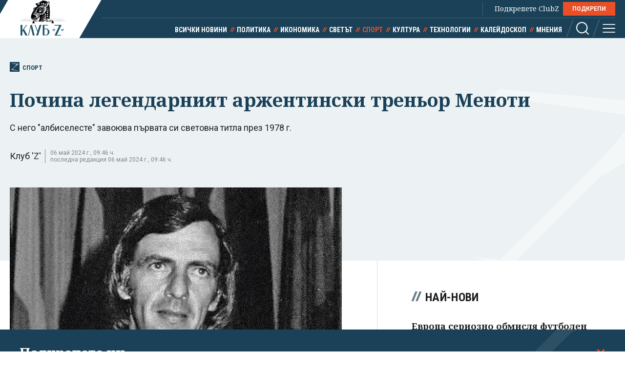

--- FILE ---
content_type: text/html; charset=utf-8
request_url: https://clubz.bg/149391
body_size: 11411
content:
<!DOCTYPE html>
<html lang="bg">
  <head>
    <meta charset="utf-8">
        <title>Почина легендарният аржентински треньор Меноти</title>
      <meta http-equiv="X-UA-Compatible" content="IE=edge">
    <meta name="viewport" content="width=device-width, initial-scale=1">
    <meta name="description" content="С него &quot;албиселесте&quot; завоюва първата си световна титла през 1978 г. ">
    <link rel="canonical" href="https://clubz.bg/149391">
    <meta name="robots" content="index, follow">
    <meta property="og:type" content="article"/>
    <meta property="og:url" content="https://clubz.bg/149391">
    <meta property="og:title" content="Почина легендарният аржентински треньор Меноти">
    <meta property="og:description" content="С него &quot;албиселесте&quot; завоюва първата си световна титла през 1978 г. ">
    <meta property="og:image" content="/media/106/menoti-0505_cr.og.jpg">
    <meta property="fb:app_id" content="430156924250461">
    <meta name="facebook-domain-verification" content="g61j35emk89k7aggbrw4gsl4h462sw" />
    <meta name="twitter:card" content="summary_large_image"/>
		<meta name="twitter:site" content="@clubz_bg"/>
		<meta name="twitter:title" content="Почина легендарният аржентински треньор Меноти">
		<meta name="twitter:description" content="С него &quot;албиселесте&quot; завоюва първата си световна титла през 1978 г. ">
		<meta name="twitter:creator" content="@clubz_bg"/>
		<meta property="twitter:url" content="https://clubz.bg/149391" />
		<meta name="twitter:image" content="https://clubz.bg/media/106/menoti-0505_cr.og.jpg"/>
    <link rel="preconnect" href="https://fonts.googleapis.com">
    <link rel="preconnect" href="https://fonts.gstatic.com" crossorigin>
    <link href="https://fonts.googleapis.com/css2?family=Noto+Serif:ital,wght@0,400;0,700;1,400&family=Roboto+Condensed:wght@400;700&family=Roboto:wght@400;600;700&display=swap" rel="stylesheet">
    <link rel="stylesheet" href="/assets/css/styles.css?v=27">
    <link rel="stylesheet" href="/dom/clubz.css?v=27">
    <script type="text/javascript" src="/dom/clubz.js?v=27" async=""></script>
    <script async src="https://securepubads.g.doubleclick.net/tag/js/gpt.js"></script>
          <script type="text/javascript">
        window.googletag = window.googletag || {cmd: []};
          googletag.cmd.push(function() {

              const clubzMappingLeaderboard = googletag.sizeMapping()
              .addSize([992, 0], [[1000, 300], [728, 90], [940, 90], [970, 250], [940, 200], [940, 220],])
              .addSize([767, 0], [[336, 120], [320, 100], [336, 100], [336, 280], [320, 50], [300, 100], [300, 50]])
              .addSize([0, 0], [[336, 120], [320, 100], [336, 100], [336, 280], [320, 50], [300, 100], [300, 50]])
              .build();
              const clubzMappingArticle = googletag.sizeMapping()
              .addSize([992, 0], [[750, 300], [750, 200]])
              .addSize([767, 0], [[750, 300], [750, 200]])
              .addSize([0, 0], [])
              .build();

              googletag.defineSlot('/149508300/ClubZ/ClubZ_ip_bottom-article', [[750, 300], [750, 200]], 'div-gpt-ad-1687952888758-0').defineSizeMapping(clubzMappingArticle).addService(googletag.pubads());
              googletag.defineSlot('/149508300/ClubZ/ClubZ_ip_lb_top', [[320, 50], [1000, 300], [970, 250], [728, 90], [940, 90], [940, 200], [940, 220], [300, 100], [300, 50], [320, 100]], 'div-gpt-ad-1687952941261-0').defineSizeMapping(clubzMappingLeaderboard).addService(googletag.pubads());
              googletag.defineSlot('/149508300/ClubZ/ClubZ_ip_Native_article', [10, 30], 'div-gpt-ad-1687953007193-0').addService(googletag.pubads());
              googletag.defineSlot('/149508300/ClubZ/ClubZ_ip_rect_3rd', [[300, 250], [336, 280], [300, 600]], 'div-gpt-ad-1687953057163-0').addService(googletag.pubads());
              googletag.defineSlot('/149508300/ClubZ/ClubZ_ip_rect_second', [[300, 250], [336, 280], [300, 600]], 'div-gpt-ad-1687953094102-0').addService(googletag.pubads());
              googletag.defineSlot('/149508300/ClubZ/ClubZ_ip_rect_top', [[300, 250], [336, 280], [300, 600]], 'div-gpt-ad-1687953133983-0').addService(googletag.pubads());
              googletag.defineSlot('/149508300/ClubZ/ClubZ_ip_toplayer', [[320, 480], [800, 600]], 'div-gpt-ad-1687953177240-0').addService(googletag.pubads());
              googletag.defineSlot('/149508300/ClubZ/ClubZ_smart_ip_Anchor', [[320, 100], [300, 50], [300, 100], [320, 50]], 'div-gpt-ad-1687953300804-0').addService(googletag.pubads());


              googletag.pubads().enableSingleRequest();
              googletag.pubads().collapseEmptyDivs();
              googletag.enableServices();
          });
      </script>
        <!--script>
    (function(w, d, s, l, i) {
      w[l] = w[l] || [];
      w[l].push({
        'gtm.start': new Date().getTime(),
        event: 'gtm.js'
      });
      var f = d.getElementsByTagName(s)[0],
        j = d.createElement(s),
        dl = l != 'dataLayer' ? '&l=' + l : '';
      j.async = true;
      j.src = 'https://www.googletagmanager.com/gtm.js?id=' + i + dl;
      f.parentNode.insertBefore(j, f);
    })(window, document, 'script', 'dataLayer', 'GTM-11111111');
    </script-->
    <script async src="https://www.googletagmanager.com/gtag/js?id=G-16BY5CHYNB"></script>
    <script>
      window.dataLayer = window.dataLayer || [];
      function gtag(){dataLayer.push(arguments);}
      gtag('js', new Date());
      gtag('config', 'G-16BY5CHYNB');
    </script>
    <script async src="https://www.googletagmanager.com/gtag/js?id=UA-48529388-1"></script>
    <script>
      window.dataLayer = window.dataLayer || [];
      function gtag(){dataLayer.push(arguments);}
      gtag('js', new Date());
      gtag('config', 'UA-48529388-1');
    </script>
    <!--script type="text/javascript">
		var w2g = w2g || {};
        w2g.cmd = w2g.cmd || [];
		w2g.hostname = 'clubz.bg';
	    var script = document.createElement('script');
        script.setAttribute('src', '//lib.wtg-ads.com/lib.min.js');
        script.setAttribute('async', true);
        document.querySelector('head').appendChild(script);
        w2g.cmd.push(function() {
    		w2g.run();
		});
    </script--> 
    <script type="application/ld+json">
    {
    "@context": "https:\/\/schema.org",
    "@type": "NewsMediaOrganization",
    "name": "Клуб Зебра Медия",
    "url": "https:\/\/clubz.bg",
    "logo": "https:\/\/clubz.bg\/assets\/images\/logo.svg"
}
    </script>
    <!--script type="text/javascript" src="https://lib.wtg-ads.com/lib.min.js" async=""></script-->
    <!--script src="/dom/quantcast.choice.js" async></script-->
    <script id="mcjs">!function(c,h,i,m,p){m=c.createElement(h),p=c.getElementsByTagName(h)[0],m.async=1,m.src=i,p.parentNode.insertBefore(m,p)}(document,"script","https://chimpstatic.com/mcjs-connected/js/users/c1c168a64c2413ab2c6cf2660/7c159756d7e88042ae2d2e690.js");</script>
  </head>
  <body>
    <noscript><iframe src="https://www.googletagmanager.com/ns.html?id=GTM-NN2HJGH" height="0" width="0" style="display:none;visibility:hidden"></iframe></noscript>
    <div class="global-inner-wrapper">
    <!-- ClubZ_ip_toplayer -->
    <div id='div-gpt-ad-1687953177240-0'>
      <script>
        googletag.cmd.push(function() { googletag.display('div-gpt-ad-1687953177240-0'); });
      </script>
    </div>
      <div id="desktop-mobile-pushdown"></div>
      <header class="page-header">
        <div class="inner-wrapper">
          <a href="/" class="logo">
            <img width="179" height="100" src="/assets/images/logo.svg" alt="Клуб 'Z'">
          </a>
          <div class="header-right">
            <a class="all-news" href="/news">Всички новини</a>
            <div class="main-menu">
              <ul class="top-menu">
                <!--li><a href="">Вход</a></li-->
                <!--li><a href="">Регистрация</a></li-->
                <li class="support-clubz">Подкрепете ClubZ <a href="/podkrepete-ni" class="btn">ПОДКРЕПИ</a></li>
 		              </ul>
              <ul class="bottom-menu">
		                <li><a href="/news" target="_self" title="Всички новини">Всички новини</a></li>
		                <li><a href="/category/1" target="_self" title="Политика">Политика</a></li>
		                <li><a href="/category/2" target="_self" title="Икономика">Икономика</a></li>
		                <li><a href="/category/3" target="_self" title="Светът">Светът</a></li>
		                <li class="active"><a href="/category/4" target="_self" title="Спорт">Спорт</a></li>
		                <li><a href="/category/5" target="_self" title="Култура">Култура</a></li>
		                <li><a href="/category/7" target="_self" title="Технологии">Технологии</a></li>
		                <li><a href="/category/6" target="_self" title="Калейдоскоп">Калейдоскоп</a></li>
		                <li><a href="/category/8" target="_self" title="Мнения">Мнения</a></li>
		                  <li class="header-options">
                    <div class="search-wrapper">
                      <a class="search">
                        <svg class="icon" width="26" height="26" viewBox="0 0 26 26">
                          <use href="/assets/images/defs/svg/sprite.defs.svg#icon_search_26px"></use>
                        </svg>
                      </a>
                      <form class="search-form" action="/search" method="get">
                        <input type="text" name="q" placeholder="Какво търсиш">
                        <input type="submit" value="">
                        <svg class="icon icon-search" width="26" height="26" viewBox="0 0 26 26">
                          <use href="/assets/images/defs/svg/sprite.defs.svg#icon_search_26px"></use>
                        </svg>
                        <svg class="icon close-search" width="15" height="15" viewBox="0 0 15 15">
                          <use href="/assets/images/defs/svg/sprite.defs.svg#close"></use>
                        </svg>
                      </form>
                    </div>
                    <div>
                      <a class="hamburger-btn">
                        <svg class="icon" width="26" height="26" viewBox="0 0 26 26">
                          <use href="/assets/images/defs/svg/sprite.defs.svg#icon_menu_26px"></use>
                        </svg>
                      </a>
                    </div>
                  </li>
              </ul>
            </div>
          </div>
        </div>
      </header>
      <nav class="hidden-menu-wrapper">
        <a class="close-menu">
          <svg class="icon" width="21" height="21" viewBox="0 0 21 21">
            <use href="/assets/images/defs/svg/sprite.defs.svg#close"></use>
          </svg>
        </a>
        <ul class="hidden-menu">
 					<li><a href="/news" target="_self" title="Всички новини">Всички новини</a></li>
			<ul class="sub-menu">
					</ul>
					<li><a href="/category/1" target="_self" title="Политика">Политика</a></li>
			<ul class="sub-menu">
						<li><a href="/category/50" target="_self" title="Образование">Образование</a></li>
						<li><a href="/category/49" target="_self" title="Закон и ред">Закон и ред</a></li>
						<li><a href="/category/48" target="_self" title="Здравеопазване">Здравеопазване</a></li>
						<li><a href="/category/47" target="_self" title="Социална">Социална</a></li>
					</ul>
					<li><a href="/category/2" target="_self" title="Икономика">Икономика</a></li>
			<ul class="sub-menu">
						<li><a href="/category/81777" target="_self" title="Туризъм">Туризъм</a></li>
						<li><a href="/category/51" target="_self" title="Бизнес">Бизнес</a></li>
						<li><a href="/category/52" target="_self" title="Финанси">Финанси</a></li>
						<li><a href="/category/53" target="_self" title="Екология">Екология</a></li>
					</ul>
					<li><a href="/category/3" target="_self" title="Светът">Светът</a></li>
			<ul class="sub-menu">
						<li><a href="/category/54" target="_self" title="Брюксел">Брюксел</a></li>
						<li><a href="/category/81780" target="_self" title="Войната">Войната</a></li>
					</ul>
					<li class="active"><a href="/category/4" target="_self" title="Спорт">Спорт</a></li>
			<ul class="sub-menu">
						<li><a href="/category/55" target="_self" title="Футбол БГ">Футбол БГ</a></li>
						<li><a href="/category/56" target="_self" title="Футбол свят">Футбол свят</a></li>
						<li><a href="/category/57" target="_self" title="Всички">Всички</a></li>
					</ul>
					<li><a href="/category/5" target="_self" title="Култура">Култура</a></li>
			<ul class="sub-menu">
						<li><a href="/category/58" target="_self" title="Филми">Филми</a></li>
						<li><a href="/category/59" target="_self" title="Театър">Театър</a></li>
						<li><a href="/category/60" target="_self" title="Музика">Музика</a></li>
						<li><a href="/category/61" target="_self" title="Литература">Литература</a></li>
					</ul>
					<li><a href="/category/7" target="_self" title="Технологии">Технологии</a></li>
			<ul class="sub-menu">
						<li><a href="/category/66" target="_self" title="Наука">Наука</a></li>
						<li><a href="/category/65" target="_self" title="Интернет">Интернет</a></li>
						<li><a href="/category/64" target="_self" title="Коли">Коли</a></li>
					</ul>
					<li><a href="/category/6" target="_self" title="Калейдоскоп">Калейдоскоп</a></li>
			<ul class="sub-menu">
						<li><a href="/category/63" target="_self" title="Животът">Животът</a></li>
						<li><a href="/category/62" target="_self" title="Любопитно">Любопитно</a></li>
						<li><a href="/minalo" target="_self" title="Минало">Минало</a></li>
					</ul>
					<li><a href="/category/8" target="_self" title="Мнения">Мнения</a></li>
			<ul class="sub-menu">
						<li><a href="/category/69" target="_self" title="Интервюта">Интервюта</a></li>
						<li><a href="/category/68" target="_self" title="Коментари">Коментари</a></li>
						<li><a href="/category/67" target="_self" title="Анализи">Анализи</a></li>
						<li><a href="/feiletonat" target="_self" title="Фейлетонът">Фейлетонът</a></li>
						<li><a href="/dnevnikat-na-edna-harkivchanka" target="_self" title="Дневникът на една харкивчанка">Дневникът на една харкивчанка</a></li>
					</ul>
		          	<!--li><a href="">Вход</a></li-->
          	<!--li><a href="">Регистрация</a></li-->
          	<!--li class="support-clubz"><a href="">Подкрепете ClubZ</a> <a href="" class="btn">ПОДКРЕПИ</a></li-->
          	<li>
            <form class="search-form" action="/search" method="get">
              <input type="text" name="q" value="" placeholder="Какво търсиш">
              <input type="submit" value="">
              <svg class="icon icon-search" width="26" height="26" viewBox="0 0 26 26">
                <use href="/assets/images/defs/svg/sprite.defs.svg#icon_search_26px"></use>
              </svg>
            </form>
          </li>
        </ul>
      </nav>
      <div class="global-overlay"></div>
      <div id="fb-root"></div>
      <script async defer crossorigin="anonymous" src="https://connect.facebook.net/en_US/sdk.js#xfbml=1&version=v21.0"></script>
        <script type="application/ld+json">
        {
    "@context": "https:\/\/schema.org\/",
    "@type": "BreadcrumbList",
    "itemListElement": [
        {
            "@type": "ListItem",
            "position": 1,
            "name": "Начало",
            "item": "https:\/\/clubz.bg"
        },
        {
            "@type": "ListItem",
            "position": 2,
            "name": "Спорт",
            "item": "https:\/\/clubz.bg\/category\/4"
        },
        {
            "@type": "ListItem",
            "position": 3,
            "name": "Почина легендарният аржентински треньор Меноти"
        }
    ]
}
      </script>
        <script type="text/javascript">
var w2g = w2g || {};
w2g.targeting = {
  data_cat_id: ['14'],
  data_cat_name: ['Спорт'],
  data_id: ['149391'],
};
</script>
<script type="application/ld+json">
{
    "@context": "https:\/\/schema.org",
    "@type": "NewsArticle",
    "mainEntityOfPage": {
        "@type": "WebPage",
        "@id": "https:\/\/clubz.bg\/149391"
    },
    "headline": "Почина легендарният аржентински треньор Меноти",
    "image": "https:\/\/clubz.bg\/media\/106\/menoti-0505_cr.l.webp",
    "author": {
        "@type": "Person",
        "name": "Клуб 'Z'",
        "url": "https:\/\/clubz.bg\/team"
    },
    "publisher": {
        "@type": "Organization",
        "name": "Клуб 'Z'",
        "logo": {
            "@type": "ImageObject",
            "url": "\/assets\/images\/logo.svg"
        }
    },
    "datePublished": "2024-05-06T00:26:01+03:00",
    "dateModified": "2024-05-06T09:46:06+03:00"
}
</script>
<div class="article-header hero-section">
  <div class="banner-wrapper">
    <!-- ClubZ_ip_lb_top -->
    <div id='div-gpt-ad-1687952941261-0'>
      <script>
        googletag.cmd.push(function() { googletag.display('div-gpt-ad-1687952941261-0'); });
      </script>
    </div>
  </div>
  <div id="wtg-check" data-cat-id="14" data-cat-name="sport" data-id="149391"
    class="inner-wrapper">
    <a href="/category/4" class="category-icon" title="149391 - Спорт">
      <svg class="icon" width="52" height="57" viewBox="0 0 52 57">
        <use href="/assets/images/defs/svg/sprite.defs.svg#icon_logo"></use>
      </svg>
      Спорт    </a>
    <h1>Почина легендарният аржентински треньор Меноти</h1>
    <p class="article-summary">С него "албиселесте" завоюва първата си световна титла през 1978 г.</p>
    <div class="additional-article-info">
          <a>Клуб 'Z'</a>
           <span class="date">
        06 май 2024 г., 09:46 ч.        <span>последна редакция 06 май 2024 г., 09:46 ч.</span>
      </span>
   	       <div class="article-socials">
        <!-- TODO: why are mobile socials missing -->
        <!-- <a href="" class="share-item viber-share">
            <svg class="icon" width="26" height="26" viewBox="0 0 26 26">
              <use href="/assets/images/defs/svg/sprite.defs.svg#icon_viber_26px"></use>
            </svg>
          </a>
          <a href="" class="share-item messenger-share">
            <svg class="icon" width="26" height="26" viewBox="0 0 26 26">
              <use href="/assets/images/defs/svg/sprite.defs.svg#icon_messenger_26px"></use>
            </svg>
          </a>
          <a href="" class="share-item facebook-share no-count">
            <span class="icon-wrapper">
              <svg class="icon" width="26" height="26" viewBox="0 0 26 26">
                <use href="/assets/images/defs/svg/sprite.defs.svg#icon_facebook_26px"></use>
              </svg>
            </span>
          </a> -->

        <div class="facebook-with-count">
          <div class="fb-share-button" data-href="/149391" data-layout="button_count" data-size="large">
            <a target="_blank" href="" class="fb-xfbml-parse-ignore">Споделяне</a>
          </div>
        </div>
      </div>
    </div>
  </div>
</div>

<div class="inner-wrapper">
  <div class="main-layout bordered-layout">
    <section class="main-column article-content">
                <div class="main-article-img img-wrapper">
        <picture>
          <source media="(min-width: 576px)"
            srcset="/media/106/menoti-0505_cr.l.webp 1x, /media/106/menoti-0505_cr.l.webp 2x">
          <img width="375" height="250" src="/media/106/menoti-0505_cr.l.webp" srcset="/media/106/menoti-0505_cr.l.webp 2x"
            alt="Почина легендарният аржентински треньор Меноти">
        </picture>
              <div class="img-footer">
          <span class="credit">Сесар Луис Меноти. Снимка АП/БТА</span>
          <span class="name"></span>
        </div>
              </div>
                <div class="article-text">
        <p>Легендарният аржентински футболен треньор Сесар Луис Меноти почина на 85-годишна възраст, предаде БТА, като цитира медиите в страната.</p>

<p>Меноти по прякор Ел Флако (Кльощавия) беше начело на националния отбор на Аржентина, когато той спечели първата си световна титла през 1978 г. „Албиселесте“ (бялосиният отбор), който бе&nbsp;домакин&nbsp;на турнира, победи&nbsp;на финала Нидерландия с 3:1 след продължения. Голямата звезда на Мондиала бе Марио Кемпес, а изгряващият едва 17-годишен тогава Диего Марадона отпадна в последния момент от състава да първенството.</p>

<p>Меноти бе треньор и на младежкия тим на Аржентина, който стана световен шампион година след мъжете, като победи СССР. Тогава за първи път светът видя Марадона в пълния му блясък.</p>
        <div class="banner-wrapper-small desktop-hidden">
          <!-- ClubZ_ip_rect_top -->
           <div id="rect_top_mobile">
            <script>
              googletag.cmd.push(function() { googletag.display("div-gpt-ad-1687953133983-0"); });
            </script>
          </div>
        </div>

<article class="sm-horizontal-article" id="article.131013"><a class="img-wrapper" href="131013" target="_blank"><picture><img alt="Един велик и неповторим финал, в който Господ избра Аржентина. Трета световна титла за " height="188" src="/media/083/arzentina-svetoven-shampion-mondial-2022-ap-2.s.webp" width="335" /></picture></a>

<div class="text-wrapper">
<h2><a href="131013" target="_blank">Един велик и неповторим финал, в който Господ избра Аржентина. Трета световна титла за "албиселесте"</a></h2>
</div>
</article>

<p>От един месец насам Меноти е бил в болница с диагноза тежка анемия. В началото на април той бе опериран от флебит.</p>

<p>Сесар Луис Меноти е роден на 5 ноември 1938 г. в град Росарио. Освен на Аржентина, той е бил треньор на испанските „Барселона“ и „Атлетико“ (Мадрид).</p>

<p>Като футболист е играл за клубовете „Росарио Сентрал“, „Расинг“ и гранда „Бока Хуниорс“ в родината си. Състезавал се е в американския „Ню Йорк Дженерълс“. Изиграл е дори един мач за бразилския „Сантос“ на Пеле.</p>
      </div>
            <div class="trapezoid-block light read-more-block">
        <h2>Още по темата</h2>
        <ul>
                <li>
            <a href="/169582" title=""Беше нашият пример, нашият вдъхновител, нашият герой. Беше нашият Чичо Митко"" target="_blank">"Беше нашият пример, нашият вдъхновител, нашият герой. Беше нашият Чичо Митко"</a>
          </li>
                    <li>
            <a href="/169380" title="Почина Вера Алентова – звездата от „Москва не вярва на сълзи“" target="_blank">Почина Вера Алентова – звездата от „Москва не вярва на сълзи“</a>
          </li>
                    <li>
            <a href="/168461" title="Почина финансистът Емил Хърсев" target="_blank">Почина финансистът Емил Хърсев</a>
          </li>
                    <li>
            <a href="/168449" title="5-годишно момченце е починало след падане от четвъртия етаж" target="_blank">5-годишно момченце е починало след падане от четвъртия етаж</a>
          </li>
                  </ul>
      </div>
            <div class="trapezoid-block c-notofocation_content donate-inside">
        <h2>Подкрепете ни</h2>
        <div>
        <p>Уважаеми читатели, вие сте тук и днес, за да научите новините от България и света, и да прочетете актуални анализи и коментари от „Клуб Z“. Ние се обръщаме към вас с молба – имаме нужда от вашата подкрепа, за да продължим.
Вече години вие, читателите ни в 97 държави на всички континенти по света, отваряте всеки ден страницата ни в интернет в търсене на истинска, независима и качествена журналистика. Вие можете да допринесете за нашия стремеж към истината, неприкривана от финансови зависимости. Можете да помогнете единственият поръчител на съдържание да сте вие – читателите.</p>
        <a href="/podkrepete-ni" class="btn">Подкрепете ни</a>
        </div>
      </div>
      <div class="article-footer">
        <p></p>
                <div class="tags">
                    <a href="/kluchovi-dumi?tag=Аржентина">Аржентина</a>
                    <a href="/kluchovi-dumi?tag=Сесар Луис Меноти">Сесар Луис Меноти</a>
                    <a href="/kluchovi-dumi?tag=кончина">кончина</a>
                  </div>
              </div>
      <div class="banner-wrapper-small mobile-hidden">
        <!-- ClubZ_ip_bottom-article -->
        <div id='div-gpt-ad-1687952888758-0'>
          <script>
            googletag.cmd.push(function() { googletag.display('div-gpt-ad-1687952888758-0'); });
          </script>
        </div>
      </div>
      <!-- TODO: comments section -->
      <!--div class="section comments-wrapper">
        <header>
          <h2>Коментари</h2>
          <small>10 коментара</small>
        </header>
        <form class="comment-item comment-form" action="">
          <div class="mobile-hidden avatar">
            <img src="./assets/images/avatar.jpg" alt="">
          </div>
          <div class="comment-content">
            <textarea name="" id="" placeholder="Добави коментар"></textarea>
            <input class="btn" type="submit" value="Публикуване">
            <p class="comment-message">Моля,<a href=""> влезте в профила си</a> или се
              <a href="">регистрирайте</a>, за да участвате в разговора!
            </p>
          </div>
        </form>
        <div class="comments-list">
          <div class="comment-item">
            <div class="avatar">
              <img src="./assets/images/avatar.jpg" alt="">
            </div>
            <div class="comment-content">
              <h3>Заглавие</h3>
              <p>Песента The Gambler е написана от
                Дон Шлитц през 1976 г. И
                впоследствие е записвана от
                различни изпълнители, включително
                Джони Кеш. Кени Роджърс обаче
                е този, който успява да направи
                песента успешна и разпознаваема.</p>
              <button class="upvote">
                <svg class="icon" width="24" height="24" viewBox="0 0 24 24">
                  <use href="./assets/images/defs/svg/sprite.defs.svg#icon_thumb_up_24px"></use>
                </svg>
                20
              </button>
              <button class="upvote">
                <svg class="icon" width="24" height="24" viewBox="0 0 24 24">
                  <use href="./assets/images/defs/svg/sprite.defs.svg#icon_thumb_down_24px"></use>
                </svg>
                5
              </button>
            </div>
          </div>
        </div>
        <div class="text-center">
          <button class="btn btn-invert">Още КОментари</button>
        </div>
      </div-->
    </section>

    <div class="side-column">
<!--  -->
	<div class="banner-wrapper-small mobile-hidden">
		<!-- ClubZ_ip_rect_top -->
	  	<div id='rect_top_desktop'>
			<script>
				googletag.cmd.push(function() { googletag.display('div-gpt-ad-1687953133983-0'); });
			</script>
		</div>
  	</div>
	<div class="banner-wrapper-small desktop-hidden">
		<!-- ClubZ_ip_rect_second -->
	  	<div id='rect_second_mobile'>
			<script>
				googletag.cmd.push(function() { googletag.display('div-gpt-ad-1687953094102-0'); });
			</script>
		</div>
	</div>
<!-- campaign  -->
<!-- campaign end -->
<!-- paid articles --> 
<!-- paid articles end -->
<!-- latest list -->
	<section class="section">
    	<h2 class="section-title"> Най-нови</h2>

     	<a href="/170289" target="_self" class="no-img-article">
         	<div class="text-content">
             	<h3>Европа сериозно обмисля футболен бойкот срещу Тръмп заради Гренландия</h3>
             	<small class="description">преди 7 мин</small>
	         </div>
     	</a>
     	<a href="/170288" target="_self" class="no-img-article">
         	<div class="text-content">
             	<h3>И Джорджа Мелони любезно "отсвири" Тръмп за Съвета за мир</h3>
             	<small class="description">преди 22 мин</small>
	         </div>
     	</a>
     	<a href="/170287" target="_self" class="no-img-article">
         	<div class="text-content">
             	<h3>Сутрешен Радев във фейсбук: Готови сме, можем и ще успеем!</h3>
             	<small class="description">преди 49 мин</small>
	         </div>
     	</a>
     	<a href="/170286" target="_self" class="no-img-article">
         	<div class="text-content">
             	<h3>Идва краят на "паническите" покупки на жилища, двуцифрените ръстове на цените спират през 2026 г.</h3>
             	<small class="description">преди 59 мин</small>
	         </div>
     	</a>
     	<a href="/170285" target="_self" class="no-img-article">
         	<div class="text-content">
             	<h3>След оптимизма: НАТО обяви, че Рюте не е предлагал компромис на Тръмп за Гренландия</h3>
             	<small class="description">преди 1 час</small>
	         </div>
     	</a>
     	<a href="/170280" target="_self" class="no-img-article">
         	<div class="text-content">
             	<h3>Европол разби най-голямата мрежа за синтетична дрога в Европа</h3>
             	<small class="description">преди 1 час</small>
	         </div>
     	</a>
 	</section>
<!-- latest list end -->
<!-- most read list -->
	 <section class="section">
    	<h2 class="section-title"> Най-четени</h2>
     		<a href="/170254" target="_self" class="no-img-article">
         		<div class="text-content">
             		<h3>"Ще бъдат заметени следите на Пеевски и Борисов". Закриват КПК според предложението на ГЕРБ</h3>
             	<small class="description">21.01.2026</small>
	         </div>
     	</a>
     		<a href="/170268" target="_self" class="no-img-article">
         		<div class="text-content">
             		<h3>10 гласа, от които 7 български, пратиха сделката с Меркосур в съда</h3>
             	<small class="description">21.01.2026</small>
	         </div>
     	</a>
     		<a href="/170244" target="_self" class="no-img-article">
         		<div class="text-content">
             		<h3>Тръмп за Гренландия: Ще измислим нещо, което да направи и САЩ, и НАТО "много доволни"</h3>
             	<small class="description">21.01.2026</small>
	         </div>
     	</a>
     		<a href="/170276" target="_self" class="no-img-article">
         		<div class="text-content">
             		<h3>Речта на Тръмп в Давос обърна американските борсови индекси нагоре. Пазарите остават нервни</h3>
             	<small class="description">21.01.2026</small>
	         </div>
     	</a>
     		<a href="/170259" target="_self" class="no-img-article">
         		<div class="text-content">
             		<h3>ЕК разследва арбитражно решение България да плати €61 млн.</h3>
             	<small class="description">21.01.2026</small>
	         </div>
     	</a>
     		<a href="/170272" target="_self" class="no-img-article">
         		<div class="text-content">
             		<h3>Тръмп покани България в Съвета за мир, Радев - оказва се - вече отговорил</h3>
             	<small class="description">21.01.2026</small>
	         </div>
     	</a>
 	</section>
<!-- poll -->
<!-- poll end -->
<!-- external links -->
<!-- external links end -->
	<div class="banner-wrapper-small mobile-hidden">
		<!-- ClubZ_ip_rect_second -->
		<div id='rect_second_desktop'>
			<script>
				googletag.cmd.push(function() { googletag.display('div-gpt-ad-1687953094102-0'); });
			</script>
		</div>
	</div>
	<div class="banner-wrapper-small desktop-hidden">
		<!-- ClubZ_ip_rect_3rd -->
		<div id='rect_3rd_mobile'>
			<script>
				googletag.cmd.push(function() { googletag.display('div-gpt-ad-1687953057163-0'); });
			</script>
		</div>
	</div>
	<div class="banner-wrapper-small mobile-hidden">
		<!-- ClubZ_ip_rect_3rd -->
		<div id='rect_3rd_desktop'>
			<script>
				googletag.cmd.push(function() { googletag.display('div-gpt-ad-1687953057163-0'); });
			</script>
		</div>
	</div>
	<!-- <div class="banner-wrapper-small mobile-hidden">
	</div> -->
</div>
  </div>
</div>

<!-- TODO: this now should be articles from the same category, read more is moved to aside -->
<section class="section dark-section">
  <div class="inner-wrapper">
    <h2 class="section-title">Спорт</h2>
    <div class="article-3-grid-section">
            <article class="article-block">
        <a href="/170219" class="img-wrapper" title="Медицински самолет върна Любослав Пенев в България след лечението">
          <picture>
            <img width="335" height="188" src="/media/132/lubo-penev-esen-2023-hebar-sn-bta~3.s.webp"
              srcset="/media/132/lubo-penev-esen-2023-hebar-sn-bta~3.d.webp 2x" alt="Медицински самолет върна Любослав Пенев в България след лечението" loading="lazy">
          </picture>
        </a>
        <div class="text-wrapper">
          <a href="category/4" class="category">Спорт</a>
          <h2>
            <a href="/170219" title="Медицински самолет върна Любослав Пенев в България след лечението">Медицински самолет върна Любослав Пенев в България след лечението</a>
          </h2>
        </div>
      </article>
            <article class="article-block">
        <a href="/170202" class="img-wrapper" title="Григор Димитров отпадна в първия кръг на Откритото първенство на Австралия ">
          <picture>
            <img width="335" height="188" src="/media/132/1492604dd4a54575ad7cf12a9962e676-0-deacade164ed4527a85701339ecaa9c9.s.webp"
              srcset="/media/132/1492604dd4a54575ad7cf12a9962e676-0-deacade164ed4527a85701339ecaa9c9.d.webp 2x" alt="Григор Димитров отпадна в първия кръг на Откритото първенство на Австралия " loading="lazy">
          </picture>
        </a>
        <div class="text-wrapper">
          <a href="category/4" class="category">Спорт</a>
          <h2>
            <a href="/170202" title="Григор Димитров отпадна в първия кръг на Откритото първенство на Австралия ">Григор Димитров отпадна в първия кръг на Откритото първенство на Австралия </a>
          </h2>
        </div>
      </article>
            <article class="article-block">
        <a href="/170150" class="img-wrapper" title="Финал за историята: Сенегал покори Африка след хаос и драма в Рабат">
          <picture>
            <img width="335" height="188" src="/media/132/senegal.s.webp"
              srcset="/media/132/senegal.d.webp 2x" alt="Финал за историята: Сенегал покори Африка след хаос и драма в Рабат" loading="lazy">
          </picture>
        </a>
        <div class="text-wrapper">
          <a href="category/4" class="category">Спорт</a>
          <h2>
            <a href="/170150" title="Финал за историята: Сенегал покори Африка след хаос и драма в Рабат">Финал за историята: Сенегал покори Африка след хаос и драма в Рабат</a>
          </h2>
        </div>
      </article>
            <article class="article-block">
        <a href="/170132" class="img-wrapper" title="Тервел Замфиров спечели паралелния гигантски слалом в Банско">
          <picture>
            <img width="335" height="188" src="/media/132/tervel-zamfirov-bta.s.webp"
              srcset="/media/132/tervel-zamfirov-bta.d.webp 2x" alt="Тервел Замфиров спечели паралелния гигантски слалом в Банско" loading="lazy">
          </picture>
        </a>
        <div class="text-wrapper">
          <a href="category/4" class="category">Спорт</a>
          <h2>
            <a href="/170132" title="Тервел Замфиров спечели паралелния гигантски слалом в Банско">Тервел Замфиров спечели паралелния гигантски слалом в Банско</a>
          </h2>
        </div>
      </article>
            <article class="article-block">
        <a href="/170091" class="img-wrapper" title="Световното в САЩ рискува бойкот">
          <picture>
            <img width="335" height="188" src="/media/132/tramp-ovalen-kabinet-trofei-ap-bta~2.s.webp"
              srcset="/media/132/tramp-ovalen-kabinet-trofei-ap-bta~2.d.webp 2x" alt="Световното в САЩ рискува бойкот" loading="lazy">
          </picture>
        </a>
        <div class="text-wrapper">
          <a href="category/4" class="category">Спорт</a>
          <h2>
            <a href="/170091" title="Световното в САЩ рискува бойкот">Световното в САЩ рискува бойкот</a>
          </h2>
        </div>
      </article>
            <article class="article-block">
        <a href="/170011" class="img-wrapper" title="Втородивизионен тим изхвърли „Реал Мадрид“ от турнира за Купата на краля">
          <picture>
            <img width="335" height="188" src="/media/132/velikana-1.s.webp"
              srcset="/media/132/velikana-1.d.webp 2x" alt="Втородивизионен тим изхвърли „Реал Мадрид“ от турнира за Купата на краля" loading="lazy">
          </picture>
        </a>
        <div class="text-wrapper">
          <a href="category/4" class="category">Спорт</a>
          <h2>
            <a href="/170011" title="Втородивизионен тим изхвърли „Реал Мадрид“ от турнира за Купата на краля">Втородивизионен тим изхвърли „Реал Мадрид“ от турнира за Купата на краля</a>
          </h2>
        </div>
      </article>
          </div>
  </div>
</section>
<div id='div-gpt-ad-1687953007193-0'>
  <script>
    googletag.cmd.push(function() { googletag.display('div-gpt-ad-1687953007193-0'); });
  </script>
</div>
    </div>
    <footer class="page-footer">
      <div class="inner-wrapper">
        <div class="footer-top">
          <div class="footer-menu-wrapper">
            <a href="/">
              <svg class="icon" width="52" height="57" viewBox="0 0 52 57">
                <use href="/assets/images/defs/svg/sprite.defs.svg#icon_footer_logo"></use>
              </svg>
            </a>
            <ul class="footer-big-menu">
		              <li><a href="/news" target="_self" title="Всички новини">Всички новини</a></li>
		              <li><a href="/category/1" target="_self" title="Политика">Политика</a></li>
		              <li><a href="/category/2" target="_self" title="Икономика">Икономика</a></li>
		              <li><a href="/category/3" target="_self" title="Светът">Светът</a></li>
		              <li class="active"><a href="/category/4" target="_self" title="Спорт">Спорт</a></li>
		              <li><a href="/category/5" target="_self" title="Култура">Култура</a></li>
		              <li><a href="/category/7" target="_self" title="Технологии">Технологии</a></li>
		              <li><a href="/category/6" target="_self" title="Калейдоскоп">Калейдоскоп</a></li>
		              <li><a href="/category/8" target="_self" title="Мнения">Мнения</a></li>
		            </ul>
          </div>
          <div class="socials">
            <a href="https://www.facebook.com/MediaClubZ" target="_blank">
              <svg class="icon" width="42" height="42" viewBox="0 0 42 42">
                <use href="/assets/images/defs/svg/sprite.defs.svg#icon_facebook_42px"></use>
              </svg>
            </a>
            <a href="https://twitter.com/clubz_bg/" target="_blank">
              <svg class="icon" width="42" height="42" viewBox="0 0 42 42">
                <use href="/assets/images/defs/svg/sprite.defs.svg#icon_instagram_42px"></use>
              </svg>
            </a>
          </div>
          <ul class="footer-small-menu">
		            <li><a href="/agreement" target="_self" title="Общи условия">Общи условия</a></li>
		            <li><a href="/politika-za-poveritelnost" target="_self" title="Политика за поверителност">Политика за поверителност</a></li>
		            <li><a href="/reklama" target="_self" title="Реклама">Реклама</a></li>
		            <li><a href="/contacts" target="_self" title="Контакти">Контакти</a></li>
		            <li><a href="/about-us" target="_self" title="За Клуб Z">За Клуб Z</a></li>
		            <li><a href="/team" target="_self" title="Екип">Екип</a></li>
		            <li><a href="/podkrepete-ni" target="_self" title="Подкрепете ни">Подкрепете ни</a></li>
		          </ul>
        </div>
        <div class="footer-bottom abf">
          <a href="" target="_blank">
            <img src="/img/Logo-ABF.png" alt='Фондация "Америка за България"'>
            <p class="copyright">Подкрепата за Фондация "Клуб Зебра" е осигурена от Фондация "Америка за България". Изявленията и мненията, изразени тук, принадлежат единствено на Фондация "Клуб Зебра" и не отразяват непременно вижданията на Фондация "Америка за България" или нейните партньори.</p>
          </a>
        </div>
        <div class="footer-bottom">
          <p class="copyright">Издател на www.clubz.bg е „Клуб Зебра Медия“ ЕООД, София, ул. "Алеко Константинов" 3. Всички права запазени 2023 „Клуб Зебра Медия“ ЕООД.
            <br />
            Препечатването на материали, снимки и видео от www.clubz.bg без разрешение ще бъде преследвано по съдебен път, съгласно <a href="/agreement" target="_blank">ОБЩИТЕ УСЛОВИЯ</a>
          </p>
        </div>
      </div>
    </footer>
    <div class="inner-wrapper notofocation" id="show" >
      <div class="trapezoid-block c-notofocation_content">
        <a onclick="closeDonate();" class="icon-text" id="btn-local"></a>
        <h2>Подкрепете ни</h2>
        <div>
        <p>Уважаеми читатели, вие сте тук и днес, за да научите новините от България и света, и да прочетете актуални анализи и коментари от „Клуб Z“. Ние се обръщаме към вас с молба – имаме нужда от вашата подкрепа, за да продължим.
Вече години вие, читателите ни в 97 държави на всички континенти по света, отваряте всеки ден страницата ни в интернет в търсене на истинска, независима и качествена журналистика. Вие можете да допринесете за нашия стремеж към истината, неприкривана от финансови зависимости. Можете да помогнете единственият поръчител на съдържание да сте вие – читателите.</p>
        <a href="/podkrepete-ni" class="btn">Подкрепете ни</a>
        </div>
      </div>
    </div>
    <!-- ClubZ_smart_ip_Anchor -->
    <div id='div-gpt-ad-1687953300804-0'>
      <script>
        googletag.cmd.push(function() { googletag.display('div-gpt-ad-1687953300804-0'); });
      </script>
    </div>
    <!-- Quantcast Tag -->
    <script type="text/javascript">
    window._qevents = window._qevents || [];
    (function() {
    var elem = document.createElement('script');
    elem.src = (document.location.protocol == "https:" ? "https://secure" : "http://edge") + ".quantserve.com/quant.js";
    elem.async = true;
    elem.type = "text/javascript";
    var scpt = document.getElementsByTagName('script')[0];
    scpt.parentNode.insertBefore(elem, scpt);
    })();
    window._qevents.push({
    qacct:"p-kh3hW6NERCDHg",
    uid:"__INSERT_EMAIL_HERE__"
    });
    </script>
 
    <noscript>
    <div style="display:none;">
    <img src="//pixel.quantserve.com/pixel/p-kh3hW6NERCDHg.gif" border="0" height="1" width="1" alt="Quantcast"/>
    </div>
    </noscript>
    <!-- End Quantcast tag -->
    <script src="/assets/js/script.js?v=27"></script>
    <script>
        (function (d, s, id) {
            var js, fjs = d.getElementsByTagName(s)[0];
            if (d.getElementById(id)) return;
            js = d.createElement(s); js.id = id;
            js.src = "//connect.facebook.net/en_US/sdk.js#xfbml=1&version=v2.5&appId=443271375714375";
            fjs.parentNode.insertBefore(js, fjs);
        }(document, 'script', 'facebook-jssdk'));
        jQuery(document).ready(function ($) {
            $(window).bind("load resize", function () {
                setTimeout(function () {
                    var container_width = $('.fb-page-container').width();
                    $('.fb-page-container').html('<div class="fb-page" ' +
                        'data-href="https://www.facebook.com/MediaClubZ"' +
                        ' data-width="' + container_width + '" data-adapt-container-width="true" data-hide-cover="false" data-show-facepile="true"><div class="fb-xfbml-parse-ignore"><blockquote cite="https://www.facebook.com/MediaClubZ"><a href="https://www.facebook.com/MediaClubZ">Club Z</a></blockquote></div></div>');
                    FB.XFBML.parse();
                }, 100);
            });
        });
    </script>
  </body>
</html>

--- FILE ---
content_type: text/html; charset=utf-8
request_url: https://www.google.com/recaptcha/api2/aframe
body_size: 265
content:
<!DOCTYPE HTML><html><head><meta http-equiv="content-type" content="text/html; charset=UTF-8"></head><body><script nonce="brbuS90PJD1IQhca-BdNKg">/** Anti-fraud and anti-abuse applications only. See google.com/recaptcha */ try{var clients={'sodar':'https://pagead2.googlesyndication.com/pagead/sodar?'};window.addEventListener("message",function(a){try{if(a.source===window.parent){var b=JSON.parse(a.data);var c=clients[b['id']];if(c){var d=document.createElement('img');d.src=c+b['params']+'&rc='+(localStorage.getItem("rc::a")?sessionStorage.getItem("rc::b"):"");window.document.body.appendChild(d);sessionStorage.setItem("rc::e",parseInt(sessionStorage.getItem("rc::e")||0)+1);localStorage.setItem("rc::h",'1769066485811');}}}catch(b){}});window.parent.postMessage("_grecaptcha_ready", "*");}catch(b){}</script></body></html>

--- FILE ---
content_type: application/javascript; charset=utf-8
request_url: https://fundingchoicesmessages.google.com/f/AGSKWxXQDtdPSFbExwLHZnD1vEqn5ZIx4mHjZg6l3xa8Li5Q0YrdiVVg05RHfbtSJmNnuKV1q2ef9dUUWslAFT4c0G7IR9ql-NQmphokd2APG16prOELeawFL6W4_FMQauHKONMTJF2UvAp58JQ9iIhMMM6-y3KaZfljNP3v2cmfmV3WvuCA_UWhWqO1WGM8/_/adsEnd./ads/delivery?/adspa./adsnippet./ads_ad_
body_size: -1290
content:
window['db98e7bd-5227-4aba-acf2-6aa320a51ffc'] = true;